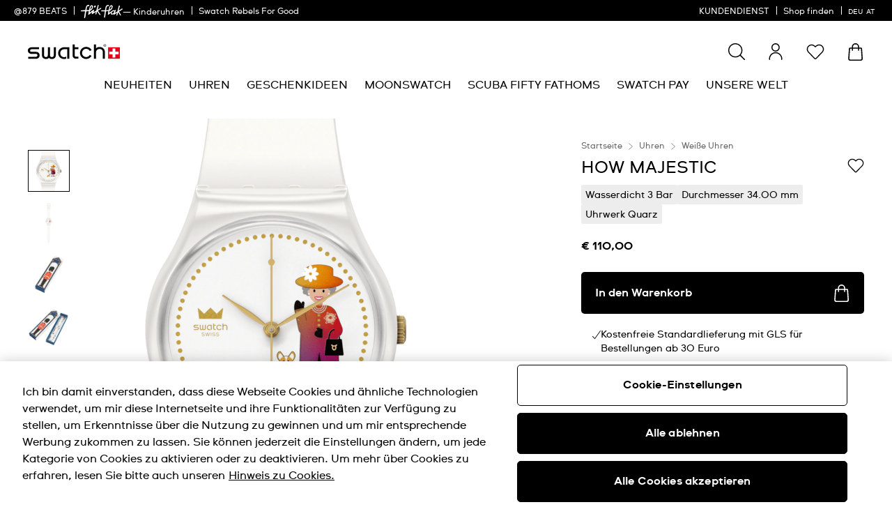

--- FILE ---
content_type: text/javascript; charset=utf-8
request_url: https://r.cquotient.com/recs/bdnv-swarp-EU/pdp-default-sf?callback=CQuotient._callback2&_device=mac&userId=&cookieId=bcDOXg8AIav4FUO80iNEfNtfDA&emailId=&ccver=1.02&anchors=id%3A%3AGZ711%7C%7Csku%3A%3A%7C%7Ctype%3A%3A%7C%7Calt_id%3A%3A&realm=BDNV&siteId=swarp-EU&instanceType=prd&v=v3.1.3&json=%7B%22userId%22%3A%22%22%2C%22cookieId%22%3A%22bcDOXg8AIav4FUO80iNEfNtfDA%22%2C%22emailId%22%3A%22%22%2C%22ccver%22%3A%221.02%22%2C%22anchors%22%3A%5B%7B%22id%22%3A%22GZ711%22%2C%22sku%22%3A%22%22%2C%22type%22%3A%22%22%2C%22alt_id%22%3A%22%22%7D%5D%2C%22realm%22%3A%22BDNV%22%2C%22siteId%22%3A%22swarp-EU%22%2C%22instanceType%22%3A%22prd%22%2C%22v%22%3A%22v3.1.3%22%7D
body_size: 739
content:
/**/ typeof CQuotient._callback2 === 'function' && CQuotient._callback2({"pdp-default-sf":{"displayMessage":"pdp-default-sf","recs":[{"id":"SO28K700","product_name":"BLUE AWAY","image_url":"http://static.swatch.com/images/product/SO28K700/sa200/SO28K700_sa200_er005.png","product_url":"https://www.swatch.com/blue-away-so28k700/SO28K700.html"},{"id":"SO29K100-S06","product_name":"CLEARLY NEW GENT","image_url":"http://static.swatch.com/images/product/SO29K100-S06/sa200/SO29K100-S06_sa200_er005.png","product_url":"https://www.swatch.com/clearly-new-gent-so29k100-s06/SO29K100-S06.html"},{"id":"LG130","product_name":"NOTES OF PECAN","image_url":"http://static.swatch.com/images/product/LG130/sa200/LG130_sa200_er005.png","product_url":"https://www.swatch.com/notes-of-pecan-lg130/LG130.html"},{"id":"SUST402","product_name":"OBSIDIAN INK","image_url":"http://static.swatch.com/images/product/SUST402/sa200/SUST402_sa200_er005.png","product_url":"https://www.swatch.com/obsidian-ink-sust402/SUST402.html"},{"id":"SES01RBW011","product_name":"THE EYES OF BENNO","image_url":"http://static.swatch.com/images/product/SES01RBW011/sa200/SES01RBW011_sa200_er005.png","product_url":"https://www.swatch.com/the-eyes-of-benno-ses01rbw011/SES01RBW011.html"},{"id":"ASUOK136","product_name":"SXY NEW GENT / POLYMER STRAP","image_url":"http://static.swatch.com/images/product/ASUOK136/sa130/ASUOK136_sa130_er005.png","product_url":"https://www.swatch.com/sxy-new-gent-polymer-strap-asuok136/ASUOK136.html"},{"id":"S399000001","product_name":"SWATCH ENCYCLOPEDIA","image_url":"http://static.swatch.com/images/product/S399000001/sa200/S399000001_sa200_er005.png","product_url":"https://www.swatch.com/swatch-encyclopedia-s399000001/S399000001.html"},{"id":"SES01RBN006","product_name":"THE EYES OF MIK","image_url":"http://static.swatch.com/images/product/SES01RBN006/sa200/SES01RBN006_sa200_er005.png","product_url":"https://www.swatch.com/the-eyes-of-mik-ses01rbn006/SES01RBN006.html"},{"id":"SS08V100-S14","product_name":"SWEET PINK","image_url":"http://static.swatch.com/images/product/SS08V100-S14/sa200/SS08V100-S14_sa200_er005.png","product_url":"https://www.swatch.com/sweet-pink-ss08v100-s14/SS08V100-S14.html"},{"id":"MSO29Z140","product_name":"MAXI VISTY BY VERDY","image_url":"http://static.swatch.com/images/product/MSO29Z140/sa200/MSO29Z140_sa200_er005.png","product_url":"https://www.swatch.com/maxi-visty-by-verdy-mso29z140/MSO29Z140.html"},{"id":"ACYSS327M","product_name":"IRONY LADY ST.STEEL MESHED STRAP","image_url":"http://static.swatch.com/images/product/ACYSS327M/sa130/ACYSS327M_sa130_er005.png","product_url":"https://www.swatch.com/irony-lady-st-steel-meshed-strap-acyss327m/ACYSS327M.html"},{"id":"SO29Z113","product_name":"HALF <3 RED","image_url":"http://static.swatch.com/images/product/SO29Z113/sa200/SO29Z113_sa200_er005.png","product_url":"https://www.swatch.com/half-3-red-so29z113/SO29Z113.html"}],"recoUUID":"eaba3dc1-2267-4935-b780-1fe2ae626eae"}});

--- FILE ---
content_type: text/javascript; charset=utf-8
request_url: https://p.cquotient.com/pebble?tla=bdnv-swarp-EU&activityType=viewProduct&callback=CQuotient._act_callback0&cookieId=bcDOXg8AIav4FUO80iNEfNtfDA&userId=&emailId=&product=id%3A%3AGZ711%7C%7Csku%3A%3A%7C%7Ctype%3A%3A%7C%7Calt_id%3A%3A&realm=BDNV&siteId=swarp-EU&instanceType=prd&locale=de_AT&referrer=&currentLocation=https%3A%2F%2Fwww.swatch.com%2Fde-at%2Fhow-majestic-gz711%2FGZ711.html&ls=true&_=1768853154053&v=v3.1.3&fbPixelId=__UNKNOWN__&json=%7B%22cookieId%22%3A%22bcDOXg8AIav4FUO80iNEfNtfDA%22%2C%22userId%22%3A%22%22%2C%22emailId%22%3A%22%22%2C%22product%22%3A%7B%22id%22%3A%22GZ711%22%2C%22sku%22%3A%22%22%2C%22type%22%3A%22%22%2C%22alt_id%22%3A%22%22%7D%2C%22realm%22%3A%22BDNV%22%2C%22siteId%22%3A%22swarp-EU%22%2C%22instanceType%22%3A%22prd%22%2C%22locale%22%3A%22de_AT%22%2C%22referrer%22%3A%22%22%2C%22currentLocation%22%3A%22https%3A%2F%2Fwww.swatch.com%2Fde-at%2Fhow-majestic-gz711%2FGZ711.html%22%2C%22ls%22%3Atrue%2C%22_%22%3A1768853154053%2C%22v%22%3A%22v3.1.3%22%2C%22fbPixelId%22%3A%22__UNKNOWN__%22%7D
body_size: 368
content:
/**/ typeof CQuotient._act_callback0 === 'function' && CQuotient._act_callback0([{"k":"__cq_uuid","v":"bcDOXg8AIav4FUO80iNEfNtfDA","m":34128000},{"k":"__cq_bc","v":"%7B%22bdnv-swarp-EU%22%3A%5B%7B%22id%22%3A%22GZ711%22%7D%5D%7D","m":2592000},{"k":"__cq_seg","v":"0~0.00!1~0.00!2~0.00!3~0.00!4~0.00!5~0.00!6~0.00!7~0.00!8~0.00!9~0.00","m":2592000}]);

--- FILE ---
content_type: text/javascript; charset=utf-8
request_url: https://r.cquotient.com/recs/bdnv-swarp-EU/pdp-personalized?callback=CQuotient._callback1&_device=mac&userId=&cookieId=bcDOXg8AIav4FUO80iNEfNtfDA&emailId=&anchors=id%3A%3AGZ711%7C%7Csku%3A%3A%7C%7Ctype%3A%3A%7C%7Calt_id%3A%3A&slotId=pdp-last-viewed&slotConfigId=pdp-personalized&slotConfigTemplate=slots%2Frecommendation%2FpdpProducts.isml&ccver=1.03&realm=BDNV&siteId=swarp-EU&instanceType=prd&v=v3.1.3&json=%7B%22userId%22%3A%22%22%2C%22cookieId%22%3A%22bcDOXg8AIav4FUO80iNEfNtfDA%22%2C%22emailId%22%3A%22%22%2C%22anchors%22%3A%5B%7B%22id%22%3A%22GZ711%22%2C%22sku%22%3A%22%22%2C%22type%22%3A%22%22%2C%22alt_id%22%3A%22%22%7D%5D%2C%22slotId%22%3A%22pdp-last-viewed%22%2C%22slotConfigId%22%3A%22pdp-personalized%22%2C%22slotConfigTemplate%22%3A%22slots%2Frecommendation%2FpdpProducts.isml%22%2C%22ccver%22%3A%221.03%22%2C%22realm%22%3A%22BDNV%22%2C%22siteId%22%3A%22swarp-EU%22%2C%22instanceType%22%3A%22prd%22%2C%22v%22%3A%22v3.1.3%22%7D
body_size: 860
content:
/**/ typeof CQuotient._callback1 === 'function' && CQuotient._callback1({"pdp-personalized":{"displayMessage":"pdp-personalized","recs":[{"id":"SO28W107-S14","product_name":"JUST WHITE SOFT","image_url":"http://static.swatch.com/images/product/SO28W107-S14/sa200/SO28W107-S14_sa200_er005.png","product_url":"https://www.swatch.com/just-white-soft-so28w107-s14/SO28W107-S14.html"},{"id":"SO28Z700","product_name":"TURNER'S SCARLET SUNSET","image_url":"http://static.swatch.com/images/product/SO28Z700/sa200/SO28Z700_sa200_er005.png","product_url":"https://www.swatch.com/turner-s-scarlet-sunset-so28z700/SO28Z700.html"},{"id":"SUOZ369","product_name":"RIDING THE CLOUDS","image_url":"http://static.swatch.com/images/product/SUOZ369/sa200/SUOZ369_sa200_er005.png","product_url":"https://www.swatch.com/riding-the-clouds-suoz369/SUOZ369.html"},{"id":"SUSZ403","product_name":"SNOWY SLOPES","image_url":"http://static.swatch.com/images/product/SUSZ403/sa200/SUSZ403_sa200_er005.png","product_url":"https://www.swatch.com/snowy-slopes-susz403/SUSZ403.html"},{"id":"SB02B104","product_name":"SWATCH NEON SEPPIA","image_url":"http://static.swatch.com/images/product/SB02B104/sa200/SB02B104_sa200_er005.png","product_url":"https://www.swatch.com/swatch-neon-seppia-sb02b104/SB02B104.html"},{"id":"SO28K100-S06","product_name":"CLEARLY GENT","image_url":"http://static.swatch.com/images/product/SO28K100-S06/sa200/SO28K100-S06_sa200_er005.png","product_url":"https://www.swatch.com/clearly-gent-so28k100-s06/SO28K100-S06.html"},{"id":"SO29K100-S06","product_name":"CLEARLY NEW GENT","image_url":"http://static.swatch.com/images/product/SO29K100-S06/sa200/SO29K100-S06_sa200_er005.png","product_url":"https://www.swatch.com/clearly-new-gent-so29k100-s06/SO29K100-S06.html"},{"id":"LP135","product_name":"CARAMELLISSIMA","image_url":"http://static.swatch.com/images/product/LP135/sa200/LP135_sa200_er005.png","product_url":"https://www.swatch.com/caramellissima-lp135/LP135.html"},{"id":"SO28Z131","product_name":"DEGAS'S DANCERS","image_url":"http://static.swatch.com/images/product/SO28Z131/sa200/SO28Z131_sa200_er005.png","product_url":"https://www.swatch.com/degas-s-dancers-so28z131/SO28Z131.html"},{"id":"SO28K700","product_name":"BLUE AWAY","image_url":"http://static.swatch.com/images/product/SO28K700/sa200/SO28K700_sa200_er005.png","product_url":"https://www.swatch.com/blue-away-so28k700/SO28K700.html"},{"id":"SB02K100","product_name":"SWATCH NEON JELLY","image_url":"http://static.swatch.com/images/product/SB02K100/sa200/SB02K100_sa200_er005.png","product_url":"https://www.swatch.com/swatch-neon-jelly-sb02k100/SB02K100.html"},{"id":"GB743-S26","product_name":"ONCE AGAIN","image_url":"http://static.swatch.com/images/product/GB743-S26/sa200/GB743-S26_sa200_er005.png","product_url":"https://www.swatch.com/once-again-gb743-s26/GB743-S26.html"},{"id":"LG130","product_name":"NOTES OF PECAN","image_url":"http://static.swatch.com/images/product/LG130/sa200/LG130_sa200_er005.png","product_url":"https://www.swatch.com/notes-of-pecan-lg130/LG130.html"},{"id":"SUST402","product_name":"OBSIDIAN INK","image_url":"http://static.swatch.com/images/product/SUST402/sa200/SUST402_sa200_er005.png","product_url":"https://www.swatch.com/obsidian-ink-sust402/SUST402.html"},{"id":"SO28N702","product_name":"SIR BLUE","image_url":"http://static.swatch.com/images/product/SO28N702/sa200/SO28N702_sa200_er005.png","product_url":"https://www.swatch.com/sir-blue-so28n702/SO28N702.html"},{"id":"SO28Z135","product_name":"CHASING PEAKS","image_url":"http://static.swatch.com/images/product/SO28Z135/sa200/SO28Z135_sa200_er005.png","product_url":"https://www.swatch.com/chasing-peaks-so28z135/SO28Z135.html"}],"recoUUID":"c959a14f-bae9-40a0-9704-997caf51d619"}});

--- FILE ---
content_type: text/javascript
request_url: https://www.swatch.com/on/demandware.static/Sites-swarp-EU-Site/-/de_AT/v1768830573213/react.3575.d1b7d6.bundle.js
body_size: 9362
content:
(self.webpackChunkapp_react_swatch=self.webpackChunkapp_react_swatch||[]).push([[3575],{181:(t,e,i)=>{var s=/^\s+|\s+$/g,n=/^[-+]0x[0-9a-f]+$/i,o=/^0b[01]+$/i,r=/^0o[0-7]+$/i,a=parseInt,c="object"==typeof i.g&&i.g&&i.g.Object===Object&&i.g,h="object"==typeof self&&self&&self.Object===Object&&self,u=c||h||Function("return this")(),l=Object.prototype.toString,d=Math.max,p=Math.min,f=function(){return u.Date.now()};function v(t){var e=typeof t;return!!t&&("object"==e||"function"==e)}function m(t){if("number"==typeof t)return t;if(function(t){return"symbol"==typeof t||function(t){return!!t&&"object"==typeof t}(t)&&"[object Symbol]"==l.call(t)}(t))return NaN;if(v(t)){var e="function"==typeof t.valueOf?t.valueOf():t;t=v(e)?e+"":e}if("string"!=typeof t)return 0===t?t:+t;t=t.replace(s,"");var i=o.test(t);return i||r.test(t)?a(t.slice(2),i?2:8):n.test(t)?NaN:+t}t.exports=function(t,e,i){var s,n,o,r,a,c,h=0,u=!1,l=!1,g=!0;if("function"!=typeof t)throw new TypeError("Expected a function");function b(e){var i=s,o=n;return s=n=void 0,h=e,r=t.apply(o,i)}function _(t){var i=t-c;return void 0===c||i>=e||i<0||l&&t-h>=o}function y(){var t=f();if(_(t))return w(t);a=setTimeout(y,function(t){var i=e-(t-c);return l?p(i,o-(t-h)):i}(t))}function w(t){return a=void 0,g&&s?b(t):(s=n=void 0,r)}function S(){var t=f(),i=_(t);if(s=arguments,n=this,c=t,i){if(void 0===a)return function(t){return h=t,a=setTimeout(y,e),u?b(t):r}(c);if(l)return a=setTimeout(y,e),b(c)}return void 0===a&&(a=setTimeout(y,e)),r}return e=m(e)||0,v(i)&&(u=!!i.leading,o=(l="maxWait"in i)?d(m(i.maxWait)||0,e):o,g="trailing"in i?!!i.trailing:g),S.cancel=function(){void 0!==a&&clearTimeout(a),h=0,s=c=n=a=void 0},S.flush=function(){return void 0===a?r:w(f())},S}},4164:(t,e,i)=>{"use strict";function s(t){var e,i,n="";if("string"==typeof t||"number"==typeof t)n+=t;else if("object"==typeof t)if(Array.isArray(t)){var o=t.length;for(e=0;e<o;e++)t[e]&&(i=s(t[e]))&&(n&&(n+=" "),n+=i)}else for(i in t)t[i]&&(n&&(n+=" "),n+=i);return n}i.d(e,{A:()=>n});const n=function(){for(var t,e,i=0,n="",o=arguments.length;i<o;i++)(t=arguments[i])&&(e=s(t))&&(n&&(n+=" "),n+=e);return n}},5197:(t,e,i)=>{"use strict";i.d(e,{useGesture:()=>ht});const s={toVector:(t,e)=>(void 0===t&&(t=e),Array.isArray(t)?t:[t,t]),add:(t,e)=>[t[0]+e[0],t[1]+e[1]],sub:(t,e)=>[t[0]-e[0],t[1]-e[1]],addTo(t,e){t[0]+=e[0],t[1]+=e[1]},subTo(t,e){t[0]-=e[0],t[1]-=e[1]}};function n(t,e,i){return 0===e||Math.abs(e)===1/0?Math.pow(t,5*i):t*e*i/(e+i*t)}function o(t,e,i,s=.15){return 0===s?function(t,e,i){return Math.max(e,Math.min(t,i))}(t,e,i):t<e?-n(e-t,i-e,s)+e:t>i?+n(t-i,i-e,s)+i:t}function r(t,e,i){return(e=function(t){var e=function(t){if("object"!=typeof t||null===t)return t;var e=t[Symbol.toPrimitive];if(void 0!==e){var i=e.call(t,"string");if("object"!=typeof i)return i;throw new TypeError("@@toPrimitive must return a primitive value.")}return String(t)}(t);return"symbol"==typeof e?e:String(e)}(e))in t?Object.defineProperty(t,e,{value:i,enumerable:!0,configurable:!0,writable:!0}):t[e]=i,t}function a(t,e){var i=Object.keys(t);if(Object.getOwnPropertySymbols){var s=Object.getOwnPropertySymbols(t);e&&(s=s.filter(function(e){return Object.getOwnPropertyDescriptor(t,e).enumerable})),i.push.apply(i,s)}return i}function c(t){for(var e=1;e<arguments.length;e++){var i=null!=arguments[e]?arguments[e]:{};e%2?a(Object(i),!0).forEach(function(e){r(t,e,i[e])}):Object.getOwnPropertyDescriptors?Object.defineProperties(t,Object.getOwnPropertyDescriptors(i)):a(Object(i)).forEach(function(e){Object.defineProperty(t,e,Object.getOwnPropertyDescriptor(i,e))})}return t}const h={pointer:{start:"down",change:"move",end:"up"},mouse:{start:"down",change:"move",end:"up"},touch:{start:"start",change:"move",end:"end"},gesture:{start:"start",change:"change",end:"end"}};function u(t){return t?t[0].toUpperCase()+t.slice(1):""}const l=["enter","leave"];const d=["gotpointercapture","lostpointercapture"];function p(t){let e=t.substring(2).toLowerCase();const i=!!~e.indexOf("passive");i&&(e=e.replace("passive",""));const s=d.includes(e)?"capturecapture":"capture",n=!!~e.indexOf(s);return n&&(e=e.replace("capture","")),{device:e,capture:n,passive:i}}function f(t){return"touches"in t}function v(t){return f(t)?"touch":"pointerType"in t?t.pointerType:"mouse"}function m(t){return f(t)?function(t){return"touchend"===t.type||"touchcancel"===t.type?t.changedTouches:t.targetTouches}(t)[0]:t}function g(t,e){try{const i=e.clientX-t.clientX,s=e.clientY-t.clientY,n=(e.clientX+t.clientX)/2,o=(e.clientY+t.clientY)/2,r=Math.hypot(i,s);return{angle:-180*Math.atan2(i,s)/Math.PI,distance:r,origin:[n,o]}}catch(t){}return null}function b(t,e){const[i,s]=Array.from(t.touches).filter(t=>e.includes(t.identifier));return g(i,s)}function _(t){const e=m(t);return f(t)?e.identifier:e.pointerId}function y(t){const e=m(t);return[e.clientX,e.clientY]}function w(t){let{deltaX:e,deltaY:i,deltaMode:s}=t;return 1===s?(e*=40,i*=40):2===s&&(e*=800,i*=800),[e,i]}function S(t,...e){return"function"==typeof t?t(...e):t}function x(){}function k(...t){return 0===t.length?x:1===t.length?t[0]:function(){let e;for(const i of t)e=i.apply(this,arguments)||e;return e}}function T(t,e){return Object.assign({},e,t||{})}class E{constructor(t,e,i){this.ctrl=t,this.args=e,this.key=i,this.state||(this.state={},this.computeValues([0,0]),this.computeInitial(),this.init&&this.init(),this.reset())}get state(){return this.ctrl.state[this.key]}set state(t){this.ctrl.state[this.key]=t}get shared(){return this.ctrl.state.shared}get eventStore(){return this.ctrl.gestureEventStores[this.key]}get timeoutStore(){return this.ctrl.gestureTimeoutStores[this.key]}get config(){return this.ctrl.config[this.key]}get sharedConfig(){return this.ctrl.config.shared}get handler(){return this.ctrl.handlers[this.key]}reset(){const{state:t,shared:e,ingKey:i,args:s}=this;e[i]=t._active=t.active=t._blocked=t._force=!1,t._step=[!1,!1],t.intentional=!1,t._movement=[0,0],t._distance=[0,0],t._direction=[0,0],t._delta=[0,0],t._bounds=[[-1/0,1/0],[-1/0,1/0]],t.args=s,t.axis=void 0,t.memo=void 0,t.elapsedTime=t.timeDelta=0,t.direction=[0,0],t.distance=[0,0],t.overflow=[0,0],t._movementBound=[!1,!1],t.velocity=[0,0],t.movement=[0,0],t.delta=[0,0],t.timeStamp=0}start(t){const e=this.state,i=this.config;e._active||(this.reset(),this.computeInitial(),e._active=!0,e.target=t.target,e.currentTarget=t.currentTarget,e.lastOffset=i.from?S(i.from,e):e.offset,e.offset=e.lastOffset,e.startTime=e.timeStamp=t.timeStamp)}computeValues(t){const e=this.state;e._values=t,e.values=this.config.transform(t)}computeInitial(){const t=this.state;t._initial=t._values,t.initial=t.values}compute(t){const{state:e,config:i,shared:n}=this;e.args=this.args;let r=0;if(t&&(e.event=t,i.preventDefault&&t.cancelable&&e.event.preventDefault(),e.type=t.type,n.touches=this.ctrl.pointerIds.size||this.ctrl.touchIds.size,n.locked=!!document.pointerLockElement,Object.assign(n,function(t){const e={};if("buttons"in t&&(e.buttons=t.buttons),"shiftKey"in t){const{shiftKey:i,altKey:s,metaKey:n,ctrlKey:o}=t;Object.assign(e,{shiftKey:i,altKey:s,metaKey:n,ctrlKey:o})}return e}(t)),n.down=n.pressed=n.buttons%2==1||n.touches>0,r=t.timeStamp-e.timeStamp,e.timeStamp=t.timeStamp,e.elapsedTime=e.timeStamp-e.startTime),e._active){const t=e._delta.map(Math.abs);s.addTo(e._distance,t)}this.axisIntent&&this.axisIntent(t);const[a,c]=e._movement,[h,u]=i.threshold,{_step:l,values:d}=e;if(i.hasCustomTransform?(!1===l[0]&&(l[0]=Math.abs(a)>=h&&d[0]),!1===l[1]&&(l[1]=Math.abs(c)>=u&&d[1])):(!1===l[0]&&(l[0]=Math.abs(a)>=h&&Math.sign(a)*h),!1===l[1]&&(l[1]=Math.abs(c)>=u&&Math.sign(c)*u)),e.intentional=!1!==l[0]||!1!==l[1],!e.intentional)return;const p=[0,0];if(i.hasCustomTransform){const[t,e]=d;p[0]=!1!==l[0]?t-l[0]:0,p[1]=!1!==l[1]?e-l[1]:0}else p[0]=!1!==l[0]?a-l[0]:0,p[1]=!1!==l[1]?c-l[1]:0;this.restrictToAxis&&!e._blocked&&this.restrictToAxis(p);const f=e.offset,v=e._active&&!e._blocked||e.active;v&&(e.first=e._active&&!e.active,e.last=!e._active&&e.active,e.active=n[this.ingKey]=e._active,t&&(e.first&&("bounds"in i&&(e._bounds=S(i.bounds,e)),this.setup&&this.setup()),e.movement=p,this.computeOffset()));const[m,g]=e.offset,[[b,_],[y,w]]=e._bounds;e.overflow=[m<b?-1:m>_?1:0,g<y?-1:g>w?1:0],e._movementBound[0]=!!e.overflow[0]&&(!1===e._movementBound[0]?e._movement[0]:e._movementBound[0]),e._movementBound[1]=!!e.overflow[1]&&(!1===e._movementBound[1]?e._movement[1]:e._movementBound[1]);const x=e._active&&i.rubberband||[0,0];if(e.offset=function(t,[e,i],[s,n]){const[[r,a],[c,h]]=t;return[o(e,r,a,s),o(i,c,h,n)]}(e._bounds,e.offset,x),e.delta=s.sub(e.offset,f),this.computeMovement(),v&&(!e.last||r>32)){e.delta=s.sub(e.offset,f);const t=e.delta.map(Math.abs);s.addTo(e.distance,t),e.direction=e.delta.map(Math.sign),e._direction=e._delta.map(Math.sign),!e.first&&r>0&&(e.velocity=[t[0]/r,t[1]/r],e.timeDelta=r)}}emit(){const t=this.state,e=this.shared,i=this.config;if(t._active||this.clean(),(t._blocked||!t.intentional)&&!t._force&&!i.triggerAllEvents)return;const s=this.handler(c(c(c({},e),t),{},{[this.aliasKey]:t.values}));void 0!==s&&(t.memo=s)}clean(){this.eventStore.clean(),this.timeoutStore.clean()}}class O extends E{constructor(...t){super(...t),r(this,"aliasKey","xy")}reset(){super.reset(),this.state.axis=void 0}init(){this.state.offset=[0,0],this.state.lastOffset=[0,0]}computeOffset(){this.state.offset=s.add(this.state.lastOffset,this.state.movement)}computeMovement(){this.state.movement=s.sub(this.state.offset,this.state.lastOffset)}axisIntent(t){const e=this.state,i=this.config;if(!e.axis&&t){const s="object"==typeof i.axisThreshold?i.axisThreshold[v(t)]:i.axisThreshold;e.axis=function([t,e],i){const s=Math.abs(t),n=Math.abs(e);return s>n&&s>i?"x":n>s&&n>i?"y":void 0}(e._movement,s)}e._blocked=(i.lockDirection||!!i.axis)&&!e.axis||!!i.axis&&i.axis!==e.axis}restrictToAxis(t){if(this.config.axis||this.config.lockDirection)switch(this.state.axis){case"x":t[1]=0;break;case"y":t[0]=0}}}const I=t=>t,M={enabled:(t=!0)=>t,eventOptions:(t,e,i)=>c(c({},i.shared.eventOptions),t),preventDefault:(t=!1)=>t,triggerAllEvents:(t=!1)=>t,rubberband(t=0){switch(t){case!0:return[.15,.15];case!1:return[0,0];default:return s.toVector(t)}},from:t=>"function"==typeof t?t:null!=t?s.toVector(t):void 0,transform(t,e,i){const s=t||i.shared.transform;return this.hasCustomTransform=!!s,s||I},threshold:t=>s.toVector(t,0)},A=c(c({},M),{},{axis(t,e,{axis:i}){if(this.lockDirection="lock"===i,!this.lockDirection)return i},axisThreshold:(t=0)=>t,bounds(t={}){if("function"==typeof t)return e=>A.bounds(t(e));if("current"in t)return()=>t.current;if("function"==typeof HTMLElement&&t instanceof HTMLElement)return t;const{left:e=-1/0,right:i=1/0,top:s=-1/0,bottom:n=1/0}=t;return[[e,i],[s,n]]}}),D={ArrowRight:(t,e=1)=>[t*e,0],ArrowLeft:(t,e=1)=>[-1*t*e,0],ArrowUp:(t,e=1)=>[0,-1*t*e],ArrowDown:(t,e=1)=>[0,t*e]},C="undefined"!=typeof window&&window.document&&window.document.createElement;function P(){return C&&"ontouchstart"in window}const j={isBrowser:C,gesture:function(){try{return"constructor"in GestureEvent}catch(t){return!1}}(),touch:P(),touchscreen:P()||C&&window.navigator.maxTouchPoints>1,pointer:C&&"onpointerdown"in window,pointerLock:C&&"exitPointerLock"in window.document},K={mouse:0,touch:0,pen:8},B=c(c({},A),{},{device(t,e,{pointer:{touch:i=!1,lock:s=!1,mouse:n=!1}={}}){return this.pointerLock=s&&j.pointerLock,j.touch&&i?"touch":this.pointerLock?"mouse":j.pointer&&!n?"pointer":j.touch?"touch":"mouse"},preventScrollAxis(t,e,{preventScroll:i}){if(this.preventScrollDelay="number"==typeof i?i:i||void 0===i&&t?250:void 0,j.touchscreen&&!1!==i)return t||(void 0!==i?"y":void 0)},pointerCapture(t,e,{pointer:{capture:i=!0,buttons:s=1,keys:n=!0}={}}){return this.pointerButtons=s,this.keys=n,!this.pointerLock&&"pointer"===this.device&&i},threshold(t,e,{filterTaps:i=!1,tapsThreshold:n=3,axis:o}){const r=s.toVector(t,i?n:o?1:0);return this.filterTaps=i,this.tapsThreshold=n,r},swipe({velocity:t=.5,distance:e=50,duration:i=250}={}){return{velocity:this.transform(s.toVector(t)),distance:this.transform(s.toVector(e)),duration:i}},delay(t=0){switch(t){case!0:return 180;case!1:return 0;default:return t}},axisThreshold:t=>t?c(c({},K),t):K,keyboardDisplacement:(t=10)=>t});function L(t){const[e,i]=t.overflow,[s,n]=t._delta,[o,r]=t._direction;(e<0&&s>0&&o<0||e>0&&s<0&&o>0)&&(t._movement[0]=t._movementBound[0]),(i<0&&n>0&&r<0||i>0&&n<0&&r>0)&&(t._movement[1]=t._movementBound[1])}const V=c(c({},M),{},{device(t,e,{shared:i,pointer:{touch:s=!1}={}}){if(i.target&&!j.touch&&j.gesture)return"gesture";if(j.touch&&s)return"touch";if(j.touchscreen){if(j.pointer)return"pointer";if(j.touch)return"touch"}},bounds(t,e,{scaleBounds:i={},angleBounds:s={}}){const n=t=>{const e=T(S(i,t),{min:-1/0,max:1/0});return[e.min,e.max]},o=t=>{const e=T(S(s,t),{min:-1/0,max:1/0});return[e.min,e.max]};return"function"!=typeof i&&"function"!=typeof s?[n(),o()]:t=>[n(t),o(t)]},threshold(t,e,i){return this.lockDirection="lock"===i.axis,s.toVector(t,this.lockDirection?[.1,3]:0)},modifierKey:t=>void 0===t?"ctrlKey":t,pinchOnWheel:(t=!0)=>t}),z=c(c({},A),{},{mouseOnly:(t=!0)=>t}),H=A,Y=A,R=c(c({},A),{},{mouseOnly:(t=!0)=>t}),X=new Map,U=new Map;function W(t){X.set(t.key,t.engine),U.set(t.key,t.resolver)}const N={key:"drag",engine:class extends O{constructor(...t){super(...t),r(this,"ingKey","dragging")}reset(){super.reset();const t=this.state;t._pointerId=void 0,t._pointerActive=!1,t._keyboardActive=!1,t._preventScroll=!1,t._delayed=!1,t.swipe=[0,0],t.tap=!1,t.canceled=!1,t.cancel=this.cancel.bind(this)}setup(){const t=this.state;if(t._bounds instanceof HTMLElement){const e=t._bounds.getBoundingClientRect(),i=t.currentTarget.getBoundingClientRect(),s={left:e.left-i.left+t.offset[0],right:e.right-i.right+t.offset[0],top:e.top-i.top+t.offset[1],bottom:e.bottom-i.bottom+t.offset[1]};t._bounds=A.bounds(s)}}cancel(){const t=this.state;t.canceled||(t.canceled=!0,t._active=!1,setTimeout(()=>{this.compute(),this.emit()},0))}setActive(){this.state._active=this.state._pointerActive||this.state._keyboardActive}clean(){this.pointerClean(),this.state._pointerActive=!1,this.state._keyboardActive=!1,super.clean()}pointerDown(t){const e=this.config,i=this.state;if(null!=t.buttons&&(Array.isArray(e.pointerButtons)?!e.pointerButtons.includes(t.buttons):-1!==e.pointerButtons&&e.pointerButtons!==t.buttons))return;const s=this.ctrl.setEventIds(t);e.pointerCapture&&t.target.setPointerCapture(t.pointerId),s&&s.size>1&&i._pointerActive||(this.start(t),this.setupPointer(t),i._pointerId=_(t),i._pointerActive=!0,this.computeValues(y(t)),this.computeInitial(),e.preventScrollAxis&&"mouse"!==v(t)?(i._active=!1,this.setupScrollPrevention(t)):e.delay>0?(this.setupDelayTrigger(t),e.triggerAllEvents&&(this.compute(t),this.emit())):this.startPointerDrag(t))}startPointerDrag(t){const e=this.state;e._active=!0,e._preventScroll=!0,e._delayed=!1,this.compute(t),this.emit()}pointerMove(t){const e=this.state,i=this.config;if(!e._pointerActive)return;const n=_(t);if(void 0!==e._pointerId&&n!==e._pointerId)return;const o=y(t);return document.pointerLockElement===t.target?e._delta=[t.movementX,t.movementY]:(e._delta=s.sub(o,e._values),this.computeValues(o)),s.addTo(e._movement,e._delta),this.compute(t),e._delayed&&e.intentional?(this.timeoutStore.remove("dragDelay"),e.active=!1,void this.startPointerDrag(t)):i.preventScrollAxis&&!e._preventScroll?e.axis?e.axis===i.preventScrollAxis||"xy"===i.preventScrollAxis?(e._active=!1,void this.clean()):(this.timeoutStore.remove("startPointerDrag"),void this.startPointerDrag(t)):void 0:void this.emit()}pointerUp(t){this.ctrl.setEventIds(t);try{this.config.pointerCapture&&t.target.hasPointerCapture(t.pointerId)&&t.target.releasePointerCapture(t.pointerId)}catch(t){}const e=this.state,i=this.config;if(!e._active||!e._pointerActive)return;const s=_(t);if(void 0!==e._pointerId&&s!==e._pointerId)return;this.state._pointerActive=!1,this.setActive(),this.compute(t);const[n,o]=e._distance;if(e.tap=n<=i.tapsThreshold&&o<=i.tapsThreshold,e.tap&&i.filterTaps)e._force=!0;else{const[t,s]=e._delta,[n,o]=e._movement,[r,a]=i.swipe.velocity,[c,h]=i.swipe.distance,u=i.swipe.duration;if(e.elapsedTime<u){const i=Math.abs(t/e.timeDelta),u=Math.abs(s/e.timeDelta);i>r&&Math.abs(n)>c&&(e.swipe[0]=Math.sign(t)),u>a&&Math.abs(o)>h&&(e.swipe[1]=Math.sign(s))}}this.emit()}pointerClick(t){!this.state.tap&&t.detail>0&&(t.preventDefault(),t.stopPropagation())}setupPointer(t){const e=this.config,i=e.device;e.pointerLock&&t.currentTarget.requestPointerLock(),e.pointerCapture||(this.eventStore.add(this.sharedConfig.window,i,"change",this.pointerMove.bind(this)),this.eventStore.add(this.sharedConfig.window,i,"end",this.pointerUp.bind(this)),this.eventStore.add(this.sharedConfig.window,i,"cancel",this.pointerUp.bind(this)))}pointerClean(){this.config.pointerLock&&document.pointerLockElement===this.state.currentTarget&&document.exitPointerLock()}preventScroll(t){this.state._preventScroll&&t.cancelable&&t.preventDefault()}setupScrollPrevention(t){this.state._preventScroll=!1,function(t){"persist"in t&&"function"==typeof t.persist&&t.persist()}(t);const e=this.eventStore.add(this.sharedConfig.window,"touch","change",this.preventScroll.bind(this),{passive:!1});this.eventStore.add(this.sharedConfig.window,"touch","end",e),this.eventStore.add(this.sharedConfig.window,"touch","cancel",e),this.timeoutStore.add("startPointerDrag",this.startPointerDrag.bind(this),this.config.preventScrollDelay,t)}setupDelayTrigger(t){this.state._delayed=!0,this.timeoutStore.add("dragDelay",()=>{this.state._step=[0,0],this.startPointerDrag(t)},this.config.delay)}keyDown(t){const e=D[t.key];if(e){const i=this.state,n=t.shiftKey?10:t.altKey?.1:1;this.start(t),i._delta=e(this.config.keyboardDisplacement,n),i._keyboardActive=!0,s.addTo(i._movement,i._delta),this.compute(t),this.emit()}}keyUp(t){t.key in D&&(this.state._keyboardActive=!1,this.setActive(),this.compute(t),this.emit())}bind(t){const e=this.config.device;t(e,"start",this.pointerDown.bind(this)),this.config.pointerCapture&&(t(e,"change",this.pointerMove.bind(this)),t(e,"end",this.pointerUp.bind(this)),t(e,"cancel",this.pointerUp.bind(this)),t("lostPointerCapture","",this.pointerUp.bind(this))),this.config.keys&&(t("key","down",this.keyDown.bind(this)),t("key","up",this.keyUp.bind(this))),this.config.filterTaps&&t("click","",this.pointerClick.bind(this),{capture:!0,passive:!1})}},resolver:B},$={key:"hover",engine:class extends O{constructor(...t){super(...t),r(this,"ingKey","hovering")}enter(t){this.config.mouseOnly&&"mouse"!==t.pointerType||(this.start(t),this.computeValues(y(t)),this.compute(t),this.emit())}leave(t){if(this.config.mouseOnly&&"mouse"!==t.pointerType)return;const e=this.state;if(!e._active)return;e._active=!1;const i=y(t);e._movement=e._delta=s.sub(i,e._values),this.computeValues(i),this.compute(t),e.delta=e.movement,this.emit()}bind(t){t("pointer","enter",this.enter.bind(this)),t("pointer","leave",this.leave.bind(this))}},resolver:R},G={key:"move",engine:class extends O{constructor(...t){super(...t),r(this,"ingKey","moving")}move(t){this.config.mouseOnly&&"mouse"!==t.pointerType||(this.state._active?this.moveChange(t):this.moveStart(t),this.timeoutStore.add("moveEnd",this.moveEnd.bind(this)))}moveStart(t){this.start(t),this.computeValues(y(t)),this.compute(t),this.computeInitial(),this.emit()}moveChange(t){if(!this.state._active)return;const e=y(t),i=this.state;i._delta=s.sub(e,i._values),s.addTo(i._movement,i._delta),this.computeValues(e),this.compute(t),this.emit()}moveEnd(t){this.state._active&&(this.state._active=!1,this.compute(t),this.emit())}bind(t){t("pointer","change",this.move.bind(this)),t("pointer","leave",this.moveEnd.bind(this))}},resolver:z},q={key:"pinch",engine:class extends E{constructor(...t){super(...t),r(this,"ingKey","pinching"),r(this,"aliasKey","da")}init(){this.state.offset=[1,0],this.state.lastOffset=[1,0],this.state._pointerEvents=new Map}reset(){super.reset();const t=this.state;t._touchIds=[],t.canceled=!1,t.cancel=this.cancel.bind(this),t.turns=0}computeOffset(){const{type:t,movement:e,lastOffset:i}=this.state;this.state.offset="wheel"===t?s.add(e,i):[(1+e[0])*i[0],e[1]+i[1]]}computeMovement(){const{offset:t,lastOffset:e}=this.state;this.state.movement=[t[0]/e[0],t[1]-e[1]]}axisIntent(){const t=this.state,[e,i]=t._movement;if(!t.axis){const s=30*Math.abs(e)-Math.abs(i);s<0?t.axis="angle":s>0&&(t.axis="scale")}}restrictToAxis(t){this.config.lockDirection&&("scale"===this.state.axis?t[1]=0:"angle"===this.state.axis&&(t[0]=0))}cancel(){const t=this.state;t.canceled||setTimeout(()=>{t.canceled=!0,t._active=!1,this.compute(),this.emit()},0)}touchStart(t){this.ctrl.setEventIds(t);const e=this.state,i=this.ctrl.touchIds;if(e._active&&e._touchIds.every(t=>i.has(t)))return;if(i.size<2)return;this.start(t),e._touchIds=Array.from(i).slice(0,2);const s=b(t,e._touchIds);s&&this.pinchStart(t,s)}pointerStart(t){if(null!=t.buttons&&t.buttons%2!=1)return;this.ctrl.setEventIds(t),t.target.setPointerCapture(t.pointerId);const e=this.state,i=e._pointerEvents,s=this.ctrl.pointerIds;if(e._active&&Array.from(i.keys()).every(t=>s.has(t)))return;if(i.size<2&&i.set(t.pointerId,t),e._pointerEvents.size<2)return;this.start(t);const n=g(...Array.from(i.values()));n&&this.pinchStart(t,n)}pinchStart(t,e){this.state.origin=e.origin,this.computeValues([e.distance,e.angle]),this.computeInitial(),this.compute(t),this.emit()}touchMove(t){if(!this.state._active)return;const e=b(t,this.state._touchIds);e&&this.pinchMove(t,e)}pointerMove(t){const e=this.state._pointerEvents;if(e.has(t.pointerId)&&e.set(t.pointerId,t),!this.state._active)return;const i=g(...Array.from(e.values()));i&&this.pinchMove(t,i)}pinchMove(t,e){const i=this.state,s=i._values[1],n=e.angle-s;let o=0;Math.abs(n)>270&&(o+=Math.sign(n)),this.computeValues([e.distance,e.angle-360*o]),i.origin=e.origin,i.turns=o,i._movement=[i._values[0]/i._initial[0]-1,i._values[1]-i._initial[1]],this.compute(t),this.emit()}touchEnd(t){this.ctrl.setEventIds(t),this.state._active&&this.state._touchIds.some(t=>!this.ctrl.touchIds.has(t))&&(this.state._active=!1,this.compute(t),this.emit())}pointerEnd(t){const e=this.state;this.ctrl.setEventIds(t);try{t.target.releasePointerCapture(t.pointerId)}catch(t){}e._pointerEvents.has(t.pointerId)&&e._pointerEvents.delete(t.pointerId),e._active&&e._pointerEvents.size<2&&(e._active=!1,this.compute(t),this.emit())}gestureStart(t){t.cancelable&&t.preventDefault();const e=this.state;e._active||(this.start(t),this.computeValues([t.scale,t.rotation]),e.origin=[t.clientX,t.clientY],this.compute(t),this.emit())}gestureMove(t){if(t.cancelable&&t.preventDefault(),!this.state._active)return;const e=this.state;this.computeValues([t.scale,t.rotation]),e.origin=[t.clientX,t.clientY];const i=e._movement;e._movement=[t.scale-1,t.rotation],e._delta=s.sub(e._movement,i),this.compute(t),this.emit()}gestureEnd(t){this.state._active&&(this.state._active=!1,this.compute(t),this.emit())}wheel(t){const e=this.config.modifierKey;e&&!(Array.isArray(e)?e.find(e=>t[e]):t[e])||(this.state._active?this.wheelChange(t):this.wheelStart(t),this.timeoutStore.add("wheelEnd",this.wheelEnd.bind(this)))}wheelStart(t){this.start(t),this.wheelChange(t)}wheelChange(t){"uv"in t||t.cancelable&&t.preventDefault();const e=this.state;e._delta=[-w(t)[1]/100*e.offset[0],0],s.addTo(e._movement,e._delta),L(e),this.state.origin=[t.clientX,t.clientY],this.compute(t),this.emit()}wheelEnd(){this.state._active&&(this.state._active=!1,this.compute(),this.emit())}bind(t){const e=this.config.device;e&&(t(e,"start",this[e+"Start"].bind(this)),t(e,"change",this[e+"Move"].bind(this)),t(e,"end",this[e+"End"].bind(this)),t(e,"cancel",this[e+"End"].bind(this)),t("lostPointerCapture","",this[e+"End"].bind(this))),this.config.pinchOnWheel&&t("wheel","",this.wheel.bind(this),{passive:!1})}},resolver:V},F={key:"scroll",engine:class extends O{constructor(...t){super(...t),r(this,"ingKey","scrolling")}scroll(t){this.state._active||this.start(t),this.scrollChange(t),this.timeoutStore.add("scrollEnd",this.scrollEnd.bind(this))}scrollChange(t){t.cancelable&&t.preventDefault();const e=this.state,i=function(t){var e,i;const{scrollX:s,scrollY:n,scrollLeft:o,scrollTop:r}=t.currentTarget;return[null!==(e=null!=s?s:o)&&void 0!==e?e:0,null!==(i=null!=n?n:r)&&void 0!==i?i:0]}(t);e._delta=s.sub(i,e._values),s.addTo(e._movement,e._delta),this.computeValues(i),this.compute(t),this.emit()}scrollEnd(){this.state._active&&(this.state._active=!1,this.compute(),this.emit())}bind(t){t("scroll","",this.scroll.bind(this))}},resolver:H},J={key:"wheel",engine:class extends O{constructor(...t){super(...t),r(this,"ingKey","wheeling")}wheel(t){this.state._active||this.start(t),this.wheelChange(t),this.timeoutStore.add("wheelEnd",this.wheelEnd.bind(this))}wheelChange(t){const e=this.state;e._delta=w(t),s.addTo(e._movement,e._delta),L(e),this.compute(t),this.emit()}wheelEnd(){this.state._active&&(this.state._active=!1,this.compute(),this.emit())}bind(t){t("wheel","",this.wheel.bind(this))}},resolver:Y};var Q=i(6540);const Z={target(t){if(t)return()=>"current"in t?t.current:t},enabled:(t=!0)=>t,window:(t=(j.isBrowser?window:void 0))=>t,eventOptions:({passive:t=!0,capture:e=!1}={})=>({passive:t,capture:e}),transform:t=>t},tt=["target","eventOptions","window","enabled","transform"];function et(t={},e){const i={};for(const[s,n]of Object.entries(e))switch(typeof n){case"function":i[s]=n.call(i,t[s],s,t);break;case"object":i[s]=et(t[s],n);break;case"boolean":n&&(i[s]=t[s])}return i}class it{constructor(t,e){r(this,"_listeners",new Set),this._ctrl=t,this._gestureKey=e}add(t,e,i,s,n){const o=this._listeners,r=function(t,e=""){const i=h[t];return t+(i&&i[e]||e)}(e,i),a=c(c({},this._gestureKey?this._ctrl.config[this._gestureKey].eventOptions:{}),n);t.addEventListener(r,s,a);const u=()=>{t.removeEventListener(r,s,a),o.delete(u)};return o.add(u),u}clean(){this._listeners.forEach(t=>t()),this._listeners.clear()}}class st{constructor(){r(this,"_timeouts",new Map)}add(t,e,i=140,...s){this.remove(t),this._timeouts.set(t,window.setTimeout(e,i,...s))}remove(t){const e=this._timeouts.get(t);e&&window.clearTimeout(e)}clean(){this._timeouts.forEach(t=>{window.clearTimeout(t)}),this._timeouts.clear()}}class nt{constructor(t){var e,i;r(this,"gestures",new Set),r(this,"_targetEventStore",new it(this)),r(this,"gestureEventStores",{}),r(this,"gestureTimeoutStores",{}),r(this,"handlers",{}),r(this,"config",{}),r(this,"pointerIds",new Set),r(this,"touchIds",new Set),r(this,"state",{shared:{shiftKey:!1,metaKey:!1,ctrlKey:!1,altKey:!1}}),e=this,(i=t).drag&&ot(e,"drag"),i.wheel&&ot(e,"wheel"),i.scroll&&ot(e,"scroll"),i.move&&ot(e,"move"),i.pinch&&ot(e,"pinch"),i.hover&&ot(e,"hover")}setEventIds(t){return f(t)?(this.touchIds=new Set(function(t){return function(t){return Array.from(t.touches).filter(e=>{var i,s;return e.target===t.currentTarget||(null===(i=t.currentTarget)||void 0===i||null===(s=i.contains)||void 0===s?void 0:s.call(i,e.target))})}(t).map(t=>t.identifier)}(t)),this.touchIds):"pointerId"in t?("pointerup"===t.type||"pointercancel"===t.type?this.pointerIds.delete(t.pointerId):"pointerdown"===t.type&&this.pointerIds.add(t.pointerId),this.pointerIds):void 0}applyHandlers(t,e){this.handlers=t,this.nativeHandlers=e}applyConfig(t,e){this.config=function(t,e,i={}){const s=t,{target:n,eventOptions:o,window:r,enabled:a,transform:h}=s,u=function(t,e){if(null==t)return{};var i,s,n=function(t,e){if(null==t)return{};var i,s,n={},o=Object.keys(t);for(s=0;s<o.length;s++)i=o[s],e.indexOf(i)>=0||(n[i]=t[i]);return n}(t,e);if(Object.getOwnPropertySymbols){var o=Object.getOwnPropertySymbols(t);for(s=0;s<o.length;s++)i=o[s],e.indexOf(i)>=0||Object.prototype.propertyIsEnumerable.call(t,i)&&(n[i]=t[i])}return n}(s,tt);if(i.shared=et({target:n,eventOptions:o,window:r,enabled:a,transform:h},Z),e){const t=U.get(e);i[e]=et(c({shared:i.shared},u),t)}else for(const t in u){const e=U.get(t);e&&(i[t]=et(c({shared:i.shared},u[t]),e))}return i}(t,e,this.config)}clean(){this._targetEventStore.clean();for(const t of this.gestures)this.gestureEventStores[t].clean(),this.gestureTimeoutStores[t].clean()}effect(){return this.config.shared.target&&this.bind(),()=>this._targetEventStore.clean()}bind(...t){const e=this.config.shared,i={};let s;if(!e.target||(s=e.target(),s)){if(e.enabled){for(const e of this.gestures){const n=this.config[e],o=rt(i,n.eventOptions,!!s);n.enabled&&new(X.get(e))(this,t,e).bind(o)}const n=rt(i,e.eventOptions,!!s);for(const e in this.nativeHandlers)n(e,"",i=>this.nativeHandlers[e](c(c({},this.state.shared),{},{event:i,args:t})),void 0,!0)}for(const t in i)i[t]=k(...i[t]);if(!s)return i;for(const t in i){const{device:e,capture:n,passive:o}=p(t);this._targetEventStore.add(s,e,"",i[t],{capture:n,passive:o})}}}}function ot(t,e){t.gestures.add(e),t.gestureEventStores[e]=new it(t,e),t.gestureTimeoutStores[e]=new st}const rt=(t,e,i)=>(s,n,o,r={},a=!1)=>{var c,d;const p=null!==(c=r.capture)&&void 0!==c?c:e.capture,f=null!==(d=r.passive)&&void 0!==d?d:e.passive;let v=a?s:function(t,e="",i=!1){const s=h[t],n=s&&s[e]||e;return"on"+u(t)+u(n)+(function(t=!1,e){return t&&!l.includes(e)}(i,n)?"Capture":"")}(s,n,p);i&&f&&(v+="Passive"),t[v]=t[v]||[],t[v].push(o)},at=/^on(Drag|Wheel|Scroll|Move|Pinch|Hover)/;function ct(t,e,i,s,n,o){if(!t.has(i))return;if(!X.has(s))return;const r=i+"Start",a=i+"End";n[s]=t=>{let s;return t.first&&r in e&&e[r](t),i in e&&(s=e[i](t)),t.last&&a in e&&e[a](t),s},o[s]=o[s]||{}}function ht(t,e){const i=([N,q,F,J,G,$].forEach(W),function(t,e){const{handlers:i,nativeHandlers:s,config:n}=function(t,e){const[i,s,n]=function(t){const e={},i={},s=new Set;for(let n in t)at.test(n)?(s.add(RegExp.lastMatch),i[n]=t[n]):e[n]=t[n];return[i,e,s]}(t),o={};return ct(n,i,"onDrag","drag",o,e),ct(n,i,"onWheel","wheel",o,e),ct(n,i,"onScroll","scroll",o,e),ct(n,i,"onPinch","pinch",o,e),ct(n,i,"onMove","move",o,e),ct(n,i,"onHover","hover",o,e),{handlers:o,config:e,nativeHandlers:s}}(t,e||{});return function(t,e={},i,s){const n=Q.useMemo(()=>new nt(t),[]);if(n.applyHandlers(t,s),n.applyConfig(e,i),Q.useEffect(n.effect.bind(n)),Q.useEffect(()=>n.clean.bind(n),[]),void 0===e.target)return n.bind.bind(n)}(i,n,void 0,s)});return i(t,e||{})}},8486:(t,e,i)=>{"use strict";i.d(e,{wY:()=>o});var s=i(6540);i(181),"undefined"!=typeof window?s.useLayoutEffect:s.useEffect;var n={width:void 0,height:void 0};function o(t){const{ref:e,box:i="content-box"}=t,[{width:o,height:a},c]=(0,s.useState)(n),h=function(){const t=(0,s.useRef)(!1);return(0,s.useEffect)(()=>(t.current=!0,()=>{t.current=!1}),[]),(0,s.useCallback)(()=>t.current,[])}(),u=(0,s.useRef)({...n}),l=(0,s.useRef)(void 0);return l.current=t.onResize,(0,s.useEffect)(()=>{if(!e.current)return;if("undefined"==typeof window||!("ResizeObserver"in window))return;const t=new ResizeObserver(([t])=>{const e="border-box"===i?"borderBoxSize":"device-pixel-content-box"===i?"devicePixelContentBoxSize":"contentBoxSize",s=r(t,e,"inlineSize"),n=r(t,e,"blockSize");if(u.current.width!==s||u.current.height!==n){const t={width:s,height:n};u.current.width=s,u.current.height=n,l.current?l.current(t):h()&&c(t)}});return t.observe(e.current,{box:i}),()=>{t.disconnect()}},[i,e,h]),{width:o,height:a}}function r(t,e,i){return t[e]?Array.isArray(t[e])?t[e][0][i]:t[e][i]:"contentBoxSize"===e?t.contentRect["inlineSize"===i?"width":"height"]:void 0}}}]);